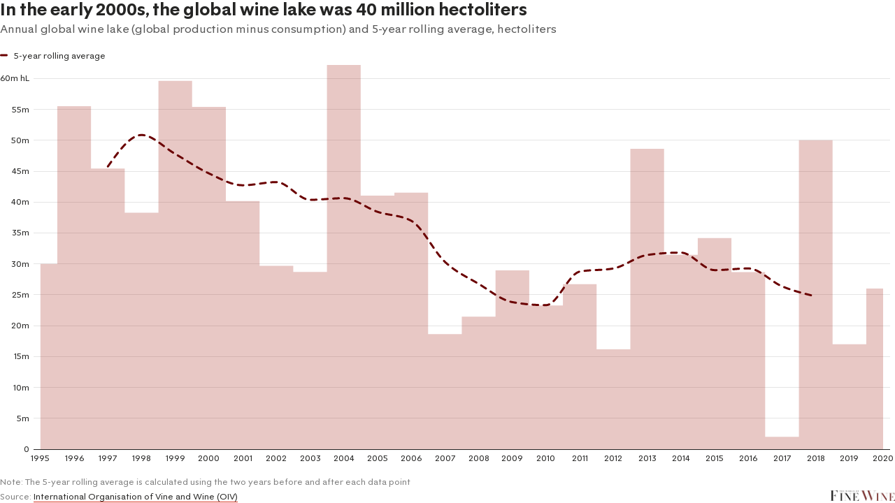

--- FILE ---
content_type: text/html
request_url: https://datawrapper.dwcdn.net/JHzIr/4/
body_size: 6332
content:
<!DOCTYPE html><html lang="en"><head><meta charset="UTF-8"><meta name="robots" content="noindex, nofollow"><meta name="viewport" content="width=device-width, initial-scale=1.0"><link rel="stylesheet" href="../../lib/vis/d3-lines.world-of-fine-wine.48d69649.css">
<link rel="alternate" type="application/json+oembed"
  href="https://api.datawrapper.de/v3/oembed?url=https://datawrapper.dwcdn.net/JHzIr/4/&format=json"
  title="oEmbed" />
</head><body><div class="dw-chart chart vis-height-fit theme-world-of-fine-wine vis-d3-lines" id="__svelte-dw"><div id="header" class="dw-chart-header"><h1 class="block headline-block">
<span class="block-inner">In the early 2000s, the global wine lake was 40 million hectoliters</span>

                </h1><p class="block description-block">
<span class="block-inner">Annual global wine lake (global production minus consumption) and 5-year rolling average, hectoliters</span>

                </p></div>

    





<div id="chart" aria-hidden="false" class="dw-chart-body content-below-chart"></div>



<div class="dw-above-footer"><div class="block notes-block" style="">
<span class="block-inner">Note: The 5-year rolling average is calculated using the two years before and after each data point</span>

                </div></div>

    <div id="footer" class="dw-chart-footer"><div class="footer-left">
                    <span class="footer-block source-block">
                        <span class="block-inner"><span class="source-caption">Source:</span>
    <a class="source" target="_blank" rel="noopener noreferrer" href="https://www.oiv.int/">International Organisation of Vine and Wine (OIV)</a></span>
                        
                    </span>
            </div><div class="footer-center">
            </div><div class="footer-right">
                    <span class="footer-block logo-block">
                        <span class="block-inner"><img height="15" src="https://static.dwcdn.net/custom/themes/world-of-fine-wine/World%20of%20Fine%20Wine.jpg">
</span>
                        
                    </span>
            </div></div>

    

<div class="dw-after-body"></div>

<script type="text/javascript">
    setTimeout(function() {
        var img = document.createElement('img');
        img.setAttribute('width', 1);
        img.setAttribute('alt','');
        img.setAttribute('aria-hidden','true');
        img.setAttribute('height', 1);
        img.style.position = "absolute";
        img.style.top = "0px";
        img.setAttribute('src', '//stats.datawrapper.de/JHzIr/datawrapper.gif?r='+escape(document.referrer || ''));
        document.body.appendChild(img);
    },10);
</script>
</div><script>window.__DW_SVELTE_PROPS__ = JSON.parse("{\"chart\":{\"publicId\":\"JHzIr\",\"language\":\"en-GB\",\"theme\":\"world-of-fine-wine\",\"id\":\"JHzIr\",\"type\":\"d3-lines\",\"title\":\"In the early 2000s, the global wine lake was 40 million hectoliters\",\"lastEditStep\":5,\"publishedAt\":\"2021-10-14T16:25:14.000Z\",\"publicUrl\":\"https://datawrapper.dwcdn.net/JHzIr/3/\",\"publicVersion\":3,\"forkable\":false,\"isFork\":false,\"metadata\":{\"axes\":{\"x\":\"Year\"},\"data\":{\"changes\":[{\"row\":25,\"time\":1634128675061,\"value\":\"\",\"column\":3,\"ignored\":false,\"previous\":\"23750\"},{\"row\":26,\"time\":1634128676268,\"value\":\"\",\"column\":3,\"ignored\":false,\"previous\":\"31000\"},{\"row\":0,\"time\":1634224813007,\"value\":\"5-year rolling average\",\"column\":3,\"ignored\":false,\"previous\":\"surplus 5 year rolling\"},{\"row\":0,\"time\":1634224817750,\"value\":\"Annual Surplus\",\"column\":1,\"ignored\":false,\"previous\":\"Surplus\"}],\"transpose\":false,\"column-format\":{\"Surplus\":{\"type\":\"auto\",\"ignore\":false,\"number-append\":\" hL\",\"number-format\":\"auto\",\"number-divisor\":-3,\"number-prepend\":\"\"},\"Surplus %\":{\"type\":\"auto\",\"ignore\":true,\"number-append\":\"\",\"number-format\":\"auto\",\"number-divisor\":0,\"number-prepend\":\"\"},\"surplus 5 year rolling\":{\"type\":\"auto\",\"ignore\":false,\"number-append\":\" hL\",\"number-format\":\"auto\",\"number-divisor\":-3,\"number-prepend\":\"\"}},\"vertical-header\":true,\"horizontal-header\":true},\"publish\":{\"blocks\":{\"logo\":true,\"embed\":false,\"download-pdf\":false,\"download-svg\":false,\"get-the-data\":false,\"download-image\":false},\"embed-codes\":{\"embed-method-responsive\":\"<iframe title=\\\"In the early 2000s, the global wine lake was 40 million hectoliters\\\" aria-label=\\\"Interactive line chart\\\" id=\\\"datawrapper-chart-JHzIr\\\" src=\\\"https://datawrapper.dwcdn.net/JHzIr/4/\\\" scrolling=\\\"no\\\" frameborder=\\\"0\\\" style=\\\"width: 0; min-width: 100% !important; border: none;\\\" height=\\\"400\\\"></iframe><script type=\\\"text/javascript\\\">!function(){\\\"use strict\\\";window.addEventListener(\\\"message\\\",(function(e){if(void 0!==e.data[\\\"datawrapper-height\\\"]){var t=document.querySelectorAll(\\\"iframe\\\");for(var a in e.data[\\\"datawrapper-height\\\"])for(var r=0;r<t.length;r++){if(t[r].contentWindow===e.source)t[r].style.height=e.data[\\\"datawrapper-height\\\"][a]+\\\"px\\\"}}}))}();\\n<\/script>\",\"embed-method-iframe\":\"<iframe title=\\\"In the early 2000s, the global wine lake was 40 million hectoliters\\\" aria-label=\\\"Interactive line chart\\\" id=\\\"datawrapper-chart-JHzIr\\\" src=\\\"https://datawrapper.dwcdn.net/JHzIr/4/\\\" scrolling=\\\"no\\\" frameborder=\\\"0\\\" style=\\\"border: none;\\\" width=\\\"600\\\" height=\\\"400\\\"></iframe>\"},\"embed-width\":600,\"chart-height\":221,\"embed-height\":400},\"annotate\":{\"notes\":\"Note: The 5-year rolling average is calculated using the two years before and after each data point\"},\"describe\":{\"intro\":\"Annual global wine lake (global production minus consumption) and 5-year rolling average, hectoliters\",\"byline\":\"\",\"source-url\":\"https://www.oiv.int/\",\"source-name\":\"International Organisation of Vine and Wine (OIV)\",\"number-append\":\"\",\"number-format\":\"-\",\"number-divisor\":0,\"number-prepend\":\"\",\"aria-description\":\"\"},\"visualize\":{\"x-pos\":\"zero\",\"header\":{\"style\":{\"bold\":true,\"color\":false,\"italic\":false,\"fontSize\":1,\"background\":false},\"borderTop\":\"none\",\"borderBottom\":\"1px\",\"borderTopColor\":\"#333333\",\"borderBottomColor\":\"#dddddd\"},\"x-grid\":\"off\",\"y-grid\":\"on\",\"scale-y\":\"linear\",\"sharing\":{\"auto\":true,\"enabled\":false},\"labeling\":\"top\",\"base-color\":\"#9b0e0000\",\"line-dashes\":{\"Surplus\":0,\"surplus 5 year rolling\":3},\"line-widths\":{\"Surplus\":4,\"surplus 5 year rolling\":1},\"label-colors\":false,\"label-margin\":0,\"line-symbols\":false,\"custom-colors\":{\"Surplus\":\"#ec968e\",\"surplus 5 year rolling\":\"#6a0000\"},\"interpolation\":\"monotone-x\",\"show-tooltips\":true,\"tick-position\":\"bottom\",\"x-tick-format\":\"YYYY\",\"y-grid-format\":\"0.[0]a\",\"y-grid-labels\":\"auto\",\"chart-type-set\":true,\"custom-range-x\":[\"\",\"\"],\"custom-range-y\":[\"\",\"\"],\"custom-ticks-x\":\"\",\"custom-ticks-y\":\"\",\"connector-lines\":true,\"line-symbols-on\":\"last\",\"text-annotations\":[],\"tooltip-x-format\":\"ll\",\"y-grid-subdivide\":true,\"custom-area-fills\":[{\"to\":\"--zero-baseline--\",\"from\":\"Surplus\",\"color\":\"#9b0e00\",\"opacity\":0.23,\"interpolation\":\"step\"}],\"line-symbols-size\":3.5,\"line-value-labels\":false,\"range-annotations\":[],\"highlighted-series\":[],\"highlighted-values\":[],\"line-symbols-shape\":\"circle\",\"y-grid-label-align\":\"left\",\"line-symbols-opacity\":1,\"tooltip-number-format\":\"0,0.[00]\",\"tooltip-use-custom-formats\":false,\"line-symbols-shape-multiple\":[]},\"json_error\":null},\"externalData\":null,\"createdAt\":\"2021-10-13T12:31:57.000Z\",\"lastModifiedAt\":\"2021-10-14T16:29:02.000Z\",\"forkedFrom\":null,\"organizationId\":\"new-statesman\",\"authorId\":250977,\"folderId\":75415},\"visualization\":{\"id\":\"d3-lines\",\"namespace\":\"chart\",\"title\":\"d3-lines / title\",\"ariaLabel\":\"Interactive line chart\",\"less\":\"/home/ubuntu/code/plugins/d3-lines/less/d3-lines.less\",\"script\":\"/home/ubuntu/code/plugins/d3-lines/static/d3-lines.js\",\"dependencies\":{\"jquery\":false,\"dayjs\":true,\"numeral\":true},\"axes\":{\"x\":{\"accepts\":[\"text\",\"date\",\"number\"]},\"y\":{\"accepts\":[\"number\"],\"multiple\":true}},\"__plugin\":\"d3-lines\",\"libraries\":[],\"githead\":\"\",\"__title\":\"Lines\"},\"theme\":{\"id\":\"world-of-fine-wine\",\"data\":{\"vis\":{\"column-chart\":{\"grid\":{\"vertical\":{\"tickLabels\":{\"hideZero\":true}}}},\"d3-bars-stacked\":{\"grid\":{\"horizontal\":{\"gridLines\":{\"major\":{\"opacity\":0.5},\"aboveChart\":true}}}},\"d3-scatter-plot\":{\"grid\":{\"horizontal\":{\"tickLabels\":{\"units\":\"last\"}}}}},\"style\":{\"body\":{\"padding\":\"0px\",\"background\":\"transparent\"},\"chart\":{\"grid\":{\"general\":{\"baseLine\":{\"aboveChart\":true,\"color\":\"#252524\"},\"tickLines\":{\"aboveChart\":true},\"tickLabels\":{\"units\":\"first\",\"aboveChart\":true,\"color\":\"#252524\"},\"gridLines\":{\"major\":{\"color\":\"#e5e5e5\"}}}},\"axes\":{\"gridlines\":{\"color\":\"#e5e5e5\",\"baselineColor\":\"#252524\"}},\"labels\":{\"axes\":{\"color\":\"#252524\"},\"ticks\":{\"secondary\":{\"color\":\"#252524\"}},\"series\":{\"color\":\"#252524\"},\"values\":{\"color\":\"#252524\"}}},\"header\":{\"title\":{\"margin\":\"0px\"},\"margin\":\"0px 0px 15px 0px\",\"description\":{\"margin\":\"2px 0px 0px 0px\"}}},\"colors\":{\"picker\":{\"controls\":{\"hue\":true,\"lightness\":true,\"saturation\":true,\"hexEditable\":true},\"rowCount\":8},\"neutral\":\"#CCCCCC\",\"palette\":[\"#D82D1D\",\"#357855\",\"#3A2B7F\",\"#245FB7\",\"#9F1976\",\"#D5A72E\",\"#D9701E\",\"#000000\",\"#DC4234\",\"#498566\",\"#4E408C\",\"#3A6FBE\",\"#A93084\",\"#D9AC42\",\"#DD7F34\",\"#191919\",\"#E0574A\",\"#5D9378\",\"#615599\",\"#507FC5\",\"#B24791\",\"#DDB557\",\"#E18D4B\",\"#333333\",\"#E46C61\",\"#72A188\",\"#756BA5\",\"#668FCD\",\"#BC5E9F\",\"#E2BF6C\",\"#E59B61\",\"#4C4C4C\",\"#E78177\",\"#86AE99\",\"#8980B2\",\"#7C9FD4\",\"#C575AD\",\"#E6C881\",\"#E8A978\",\"#666666\",\"#EC968E\",\"#9ABBAA\",\"#9C95BF\",\"#91AFDB\",\"#CF8CBB\",\"#EAD196\",\"#ECB88E\",\"#7F7F7F\",\"#EFABA5\",\"#AEC9BB\",\"#B0ABCC\",\"#A7C0E2\",\"#D9A3C8\",\"#EFDAAB\",\"#F1C6A5\",\"#999999\",\"#F3C0BB\",\"#C2D7CC\",\"#C4BFD9\",\"#BDCFE9\",\"#E2BAD6\",\"#F2E3C0\",\"#F4D4BB\",\"#B2B2B2\",\"#F7D5D3\",\"#D7E4DE\",\"#D8D5E6\",\"#D3DFF1\",\"#ECD1E5\",\"#F7EDD6\",\"#F7E2D2\",\"#CCCCCC\",\"#FBEAE8\",\"#EBF1EE\",\"#EBEAF2\",\"#E9EFF8\",\"#F5E8F1\",\"#FBF6EA\",\"#FBF1E8\",\"#E5E5E5\",\"#7C0C00\",\"#094627\",\"#0D003F\",\"#05367D\",\"#5D004E\",\"#5E4706\",\"#5E2E00\",\"#9B0E00\",\"#115C32\",\"#130052\",\"#07429C\",\"#720060\",\"#7E5C09\",\"#7C3B00\",\"#BA0F00\",\"#1A723C\",\"#180065\",\"#0B4DBB\",\"#890073\",\"#9C7210\",\"#9B4700\",\"#1A723C\",\"#EC968E\"],\"negative\":\"#E31A1C\",\"positive\":\"#85B4D4\",\"gradients\":[[\"#F7D5D3\",\"#EFABA5\",\"#E78177\",\"#E0574A\",\"#D82D1D\",\"#9B0E00\"],[\"#D7E4DE\",\"#AEC9BB\",\"#86AE99\",\"#5D9378\",\"#357855\",\"#115C32\"],[\"#D8D5E6\",\"#B0ABCC\",\"#8980B2\",\"#615599\",\"#3A2B7F\",\"#130052\"],[\"#D3DFF1\",\"#A7C0E2\",\"#7C9FD4\",\"#507FC5\",\"#245FB7\",\"#07429C\"],[\"#ECD1E5\",\"#D9A3C8\",\"#C575AD\",\"#B24791\",\"#9F1976\",\"#720060\"],[\"#F7EDD6\",\"#EFDAAB\",\"#E6C881\",\"#DDB557\",\"#D5A72E\",\"#7E5C09\"],[\"#F7E2D2\",\"#F1C6A5\",\"#E8A978\",\"#E18D4B\",\"#D9701E\",\"#7C3B00\"],[\"#9B0E00\",\"#D82D1D\",\"#E0574A\",\"#E78177\",\"#EFABA5\",\"#f9f9f9\",\"#AEC9BB\",\"#86AE99\",\"#5D9378\",\"#357855\",\"#115C32\"]],\"background\":\"#ffffff\",\"categories\":[[\"#F6D500\",\"#0B91A7\",\"#00CABD\",\"#C2C100\",\"#BA403E\",\"#EF7F36\",\"#2D4F84\",\"#85BDF4\",\"#9EF1BF\",\"#D3F3FD\"],[\"#7fc97f\",\"#beaed4\",\"#fdc086\",\"#ffff99\",\"#386cb0\",\"#f0027f\",\"#bf5b17\",\"#666666\"],[\"#fbb4ae\",\"#b3cde3\",\"#ccebc5\",\"#decbe4\",\"#fed9a6\",\"#ffffcc\",\"#e5d8bd\",\"#fddaec\",\"#f2f2f2\"],[\"#a6cee3\",\"#1f78b4\",\"#b2df8a\",\"#33a02c\",\"#fb9a99\",\"#e31a1c\",\"#fdbf6f\",\"#ff7f00\",\"#cab2d6\",\"#6a3d9a\",\"#ffff99\",\"#b15928\"]],\"groups\":[{\"colors\":[[\"#D82D1D\",\"#357855\",\"#3A2B7F\",\"#245FB7\",\"#9F1976\",\"#D5A72E\",\"#D9701E\",\"#000000\"]]},{\"colors\":[[\"#DC4234\",\"#498566\",\"#4E408C\",\"#3A6FBE\",\"#A93084\",\"#D9AC42\",\"#DD7F34\",\"#191919\"],[\"#E0574A\",\"#5D9378\",\"#615599\",\"#507FC5\",\"#B24791\",\"#DDB557\",\"#E18D4B\",\"#333333\"],[\"#E46C61\",\"#72A188\",\"#756BA5\",\"#668FCD\",\"#BC5E9F\",\"#E2BF6C\",\"#E59B61\",\"#4C4C4C\"],[\"#E78177\",\"#86AE99\",\"#8980B2\",\"#7C9FD4\",\"#C575AD\",\"#E6C881\",\"#E8A978\",\"#666666\"],[\"#EC968E\",\"#9ABBAA\",\"#9C95BF\",\"#91AFDB\",\"#CF8CBB\",\"#EAD196\",\"#ECB88E\",\"#7F7F7F\"],[\"#EFABA5\",\"#AEC9BB\",\"#B0ABCC\",\"#A7C0E2\",\"#D9A3C8\",\"#EFDAAB\",\"#F1C6A5\",\"#999999\"],[\"#F3C0BB\",\"#C2D7CC\",\"#C4BFD9\",\"#BDCFE9\",\"#E2BAD6\",\"#F2E3C0\",\"#F4D4BB\",\"#B2B2B2\"],[\"#F7D5D3\",\"#D7E4DE\",\"#D8D5E6\",\"#D3DFF1\",\"#ECD1E5\",\"#F7EDD6\",\"#F7E2D2\",\"#CCCCCC\"],[\"#FBEAE8\",\"#EBF1EE\",\"#EBEAF2\",\"#E9EFF8\",\"#F5E8F1\",\"#FBF6EA\",\"#FBF1E8\",\"#E5E5E5\"]]},{\"colors\":[[\"#7C0C00\",\"#094627\",\"#0D003F\",\"#05367D\",\"#5D004E\",\"#5E4706\",\"#5E2E00\"],[\"#9B0E00\",\"#115C32\",\"#130052\",\"#07429C\",\"#720060\",\"#7E5C09\",\"#7C3B00\"],[\"#BA0F00\",\"#1A723C\",\"#180065\",\"#0B4DBB\",\"#890073\",\"#9C7210\",\"#9B4700\"]]},{\"name\":\"positive/negative\",\"colors\":[[\"#1A723C\",\"#EC968E\"]]}]},\"options\":{\"blocks\":{\"logo\":{\"data\":{\"height\":15,\"imgSrc\":\"https://static.dwcdn.net/custom/themes/world-of-fine-wine/World%20of%20Fine%20Wine.jpg\"}}}},\"metadata\":{\"publish\":{\"blocks\":{\"logo\":true,\"embed\":false,\"download-pdf\":false,\"download-svg\":false,\"get-the-data\":false,\"download-image\":false}}},\"typography\":{\"chart\":{\"color\":\"#252524\",\"fontSize\":12,\"typeface\":\"RegModn\"},\"links\":{\"color\":\"#252524\",\"cursive\":0,\"fontWeight\":\"normal\",\"underlined\":0},\"notes\":{\"cursive\":false,\"fontSize\":12,\"fontWeight\":\"normal\",\"underlined\":0,\"color\":\"#7f7f7f\"},\"footer\":{\"color\":\"#7f7f7f\",\"cursive\":0,\"fontSize\":12,\"fontWeight\":\"normal\",\"underlined\":0},\"headline\":{\"cursive\":0,\"fontSize\":24,\"fontWeight\":700,\"underlined\":0,\"lineHeight\":28},\"description\":{\"cursive\":0,\"fontSize\":16,\"fontWeight\":\"normal\",\"lineHeight\":24,\"underlined\":0,\"color\":\"#575757\",\"letterSpacing\":-0.2},\"fontFamilies\":{\"RegModn\":[{\"name\":\"Reg_Modn-Regular\",\"style\":\"normal\",\"weight\":400},{\"name\":\"Reg_Modn-Bold\",\"style\":\"normal\",\"weight\":700},{\"name\":\"Reg_Modn-BoldItalic\",\"style\":\"italic\",\"weight\":700},{\"name\":\"Reg_Modn-RegularItalic\",\"style\":\"italic\",\"weight\":400}]}},\"export\":{\"pdf\":{\"fonts\":{\"RegModn Bold\":\"https://static.dwcdn.net/custom/themes/new-statesman-ns/Reg_Modn-Bold/Reg_Modn-Bold.ttf\",\"RegModn Regular\":\"https://static.dwcdn.net/custom/themes/new-statesman-ns/Reg_Modn-Regular/Reg_Modn-Regular.ttf\",\"RegModn Bold Italic\":\"https://static.dwcdn.net/custom/themes/new-statesman-ns/Reg_Modn-BoldItalic/Reg_Modn-BoldItalic.ttf\",\"RegModn Regular Italic\":\"https://static.dwcdn.net/custom/themes/new-statesman-ns/Reg_Modn-RegularItalic/Reg_Modn-RegularItalic.ttf\"},\"defaultFont\":\"RegModn Regular\"}}},\"fonts\":{\"logo.svg\":{\"url\":\"https://static.dwcdn.net/custom/themes/new-statesman-ns/logo.svg\",\"type\":\"file\"},\"Reg_Modn-Bold\":{\"type\":\"font\",\"files\":{\"eot\":\"//static.dwcdn.net/custom/themes/new-statesman-ns/Reg_Modn-Bold/Reg_Modn-Bold.eot\",\"svg\":\"//static.dwcdn.net/custom/themes/new-statesman-ns/Reg_Modn-Bold/Reg_Modn-Bold.svg\",\"ttf\":\"//static.dwcdn.net/custom/themes/new-statesman-ns/Reg_Modn-Bold/Reg_Modn-Bold.ttf\",\"woff\":\"//static.dwcdn.net/custom/themes/new-statesman-ns/Reg_Modn-Bold/Reg_Modn-Bold.woff\",\"woff2\":\"//static.dwcdn.net/custom/themes/new-statesman-ns/Reg_Modn-Bold/Reg_Modn-Bold.woff2\"},\"method\":\"file\"},\"Reg_Modn-Regular\":{\"type\":\"font\",\"files\":{\"eot\":\"//static.dwcdn.net/custom/themes/new-statesman-ns/Reg_Modn-Regular/Reg_Modn-Regular.eot\",\"svg\":\"//static.dwcdn.net/custom/themes/new-statesman-ns/Reg_Modn-Regular/Reg_Modn-Regular.svg\",\"ttf\":\"//static.dwcdn.net/custom/themes/new-statesman-ns/Reg_Modn-Regular/Reg_Modn-Regular.ttf\",\"woff\":\"//static.dwcdn.net/custom/themes/new-statesman-ns/Reg_Modn-Regular/Reg_Modn-Regular.woff\",\"woff2\":\"//static.dwcdn.net/custom/themes/new-statesman-ns/Reg_Modn-Regular/Reg_Modn-Regular.woff2\"},\"method\":\"file\"},\"Reg_Modn-BoldItalic\":{\"type\":\"font\",\"files\":{\"eot\":\"//static.dwcdn.net/custom/themes/new-statesman-ns/Reg_Modn-BoldItalic/Reg_Modn-BoldItalic.eot\",\"svg\":\"//static.dwcdn.net/custom/themes/new-statesman-ns/Reg_Modn-BoldItalic/Reg_Modn-BoldItalic.svg\",\"ttf\":\"//static.dwcdn.net/custom/themes/new-statesman-ns/Reg_Modn-BoldItalic/Reg_Modn-BoldItalic.ttf\",\"woff\":\"//static.dwcdn.net/custom/themes/new-statesman-ns/Reg_Modn-BoldItalic/Reg_Modn-BoldItalic.woff\",\"woff2\":\"//static.dwcdn.net/custom/themes/new-statesman-ns/Reg_Modn-BoldItalic/Reg_Modn-BoldItalic.woff2\"},\"method\":\"file\"},\"Reg_Modn-RegularItalic\":{\"type\":\"font\",\"files\":{\"eot\":\"//static.dwcdn.net/custom/themes/new-statesman-ns/Reg_Modn-RegularItalic/Reg_Modn-RegularItalic.eot\",\"svg\":\"//static.dwcdn.net/custom/themes/new-statesman-ns/Reg_Modn-RegularItalic/Reg_Modn-RegularItalic.svg\",\"ttf\":\"//static.dwcdn.net/custom/themes/new-statesman-ns/Reg_Modn-RegularItalic/Reg_Modn-RegularItalic.ttf\",\"woff\":\"//static.dwcdn.net/custom/themes/new-statesman-ns/Reg_Modn-RegularItalic/Reg_Modn-RegularItalic.woff\",\"woff2\":\"//static.dwcdn.net/custom/themes/new-statesman-ns/Reg_Modn-RegularItalic/Reg_Modn-RegularItalic.woff2\"},\"method\":\"file\"},\"World of Fine Wine.jpg\":{\"url\":\"https://static.dwcdn.net/custom/themes/world-of-fine-wine/World of Fine Wine.jpg\",\"type\":\"file\"}}},\"chartAfterBodyHTML\":\"<script type=\\\"text/javascript\\\">\\n    setTimeout(function() {\\n        var img = document.createElement('img');\\n        img.setAttribute('width', 1);\\n        img.setAttribute('alt','');\\n        img.setAttribute('aria-hidden','true');\\n        img.setAttribute('height', 1);\\n        img.style.position = \\\"absolute\\\";\\n        img.style.top = \\\"0px\\\";\\n        img.setAttribute('src', '//stats.datawrapper.de/JHzIr/datawrapper.gif?r='+escape(document.referrer || ''));\\n        document.body.appendChild(img);\\n    },10);\\n<\/script>\\n\",\"chartAfterHeadHTML\":\"<link rel=\\\"alternate\\\" type=\\\"application/json+oembed\\\"\\n  href=\\\"https://api.datawrapper.de/v3/oembed?url=https://datawrapper.dwcdn.net/JHzIr/4/&format=json\\\"\\n  title=\\\"oEmbed\\\" />\\n\",\"translations\":{\"Chart:\":\"Chart:\",\"Map:\":\"Map:\",\"Table:\":\"Table:\",\"footer / based-on\":\"Based on\",\"Get the data\":\"Get the data\",\"Embed\":\"Embed\",\"Download Image\":\"Download image\",\"Source\":\"Source\",\"Created with\":\"Created with\",\"Download SVG\":\"Download SVG\",\"Download PDF\":\"Download PDF\",\"edit-in-datawrapper\":\"Create a copy\",\"xy-grid / axis-x-number\":\"Horizontal axis, ranging from %from% to %to%.\",\"xy-grid / axis-x-text\":\"Horizontal category axis, ranging from %from% to %to%.\",\"xy-grid / axis-y-number\":\"Vertical axis, ranging from %from% to %to%.\",\"xy-grid / axis-y-text\":\"Vertical category axis, ranging from %from% to %to%.\",\"xy-grid / axis-log\":\"Axis uses logarithmic scale.\",\"xy-grid / axis-y-date\":\"Vertical date axis, ranging from %from% to %to%.\",\"xy-grid / axis-x-date\":\"Horizontal date axis, ranging from %from% to %to%.\",\"area-chart / single\":\"Area chart with one area\",\"area-chart / multiple\":\"Area chart with %count% areas\",\"stacked-area-chart / multiple\":\"Stacked area chart with %count% areas\",\"stacked-area-chart / single\":\"Stacked area chart with one area\",\"line-chart / multiple\":\"Line chart with %count% lines\",\"line-chart / single\":\"Line chart with a single line\",\"annotations / single\":\"The chart has one annotation.\",\"annotations / multiple\":\"The chart has %count% annotations.\",\"line-values\":\"Line showing %count% values for \\\"%name%\\\".\",\"area-values\":\"Area showing %count% values for \\\"%name%\\\".\",\"xy-grid / axis-x-log\":\"Horizontal axis, ranging from %from% to %to%.\",\"xy-grid / axis-y-log\":\"Vertical axis, ranging from %from% to %to%.\",\"footer / map data\":\"Map data\",\"other\":\"Other\",\"total\":\"Total\",\"scatterplot\":\"Scatterplot with %count% symbols\",\"axis-labels\":\"The horizontal axis is labeled as \\\"%xlabel%\\\", the vertical axis is labeled as \\\"%ylabel%\\\".\",\"labels-more-than-7\":\"Some symbols are labelled, including %labels%, and %others% others.\",\"labels-less-than-7\":\"%count% symbols are labelled: %labels%, and \\\"%last%\\\".\",\"expanded-view-note\":\"This is the extended area for the inset map on mobile. You can disable this feature.\",\"show-more\":\"Show $0 more\",\"show-less\":\"Show less\",\"pagination\":\"Page $0 of $1\",\"search-placeholder\":\"Search in table\",\"no-results-found\":\"No matching records found\"},\"assets\":{\"dataset.csv\":{\"url\":\"dataset.csv\"}},\"externalDataUrl\":\"static.dwcdn.net/data\",\"blocks\":[],\"isIframe\":true,\"isPreview\":false,\"locales\":{\"dayjs\":{\"base\":\"(function() {\\n    return {\\n        name: 'en-gb',\\n        weekdays: 'Sunday_Monday_Tuesday_Wednesday_Thursday_Friday_Saturday'.split('_'),\\n        weekdaysShort: 'Sun_Mon_Tue_Wed_Thu_Fri_Sat'.split('_'),\\n        weekdaysMin: 'Su_Mo_Tu_We_Th_Fr_Sa'.split('_'),\\n        months: 'January_February_March_April_May_June_July_August_September_October_November_December'.split('_'),\\n        monthsShort: 'Jan_Feb_Mar_Apr_May_Jun_Jul_Aug_Sep_Oct_Nov_Dec'.split('_'),\\n        weekStart: 1,\\n        yearStart: 4,\\n        relativeTime: {\\n            future: 'in %s',\\n            past: '%s ago',\\n            s: 'a few seconds',\\n            m: 'a minute',\\n            mm: '%d minutes',\\n            h: 'an hour',\\n            hh: '%d hours',\\n            d: 'a day',\\n            dd: '%d days',\\n            M: 'a month',\\n            MM: '%d months',\\n            y: 'a year',\\n            yy: '%d years'\\n        },\\n        formats: {\\n            LT: 'HH:mm',\\n            LTS: 'HH:mm:ss',\\n            L: 'DD/MM/YYYY',\\n            LL: 'D MMMM YYYY',\\n            LLL: 'D MMMM YYYY HH:mm',\\n            LLLL: 'dddd, D MMMM YYYY HH:mm'\\n        },\\n        ordinal: function(n) {\\n            var s = ['th', 'st', 'nd', 'rd'];\\n            var v = n % 100;\\n            return '[' + n + (s[(v - 20) % 10] || s[v] || s[0]) + ']';\\n        }\\n    };\\n})();\\n\",\"custom\":{}},\"numeral\":{\"base\":\"(function() {\\n    // numeral.js locale configuration\\n    // locale : english united kingdom (uk)\\n    // author : Dan Ristic : https://github.com/dristic\\n\\n    return {\\n        delimiters: {\\n            thousands: ',',\\n            decimal: '.'\\n        },\\n        abbreviations: {\\n            thousand: 'k',\\n            million: 'm',\\n            billion: 'bn',\\n            trillion: 't'\\n        },\\n        ordinal: function(number) {\\n            var b = number % 10;\\n            return ~~((number % 100) / 10) === 1 ? 'th' : b === 1 ? 'st' : b === 2 ? 'nd' : b === 3 ? 'rd' : 'th';\\n        },\\n        currency: {\\n            symbol: '\u00A3'\\n        }\\n    };\\n})();\\n\",\"custom\":{}}},\"polyfillUri\":\"../../lib/vendor\"}");
window.__DW_SVELTE_PROPS__.isStylePlain = /[?&]plain=1/.test(window.location.search);
window.__DW_SVELTE_PROPS__.isStyleStatic = /[?&]static=1/.test(window.location.search);
</script><script src="../../lib/load-polyfills.0d937b19.js"></script><script src="../../lib/vendor/dw-2.0.min.7fbd1109.js"></script><script src="../../lib/vis/d3-lines.42720a78.js"></script><script>window.parent.postMessage('datawrapper:vis:reload', '*');
</script><script src="../../lib/main.9e701201.js"></script></body></html>

--- FILE ---
content_type: text/css
request_url: https://datawrapper.dwcdn.net/lib/vis/d3-lines.world-of-fine-wine.48d69649.css
body_size: 4097
content:
@font-face{font-display:auto;font-family:RegModn;font-style:normal;font-weight:400;src:url(https://static.dwcdn.net/custom/themes/new-statesman-ns/Reg_Modn-Regular/Reg_Modn-Regular.woff) format("woff"),url(https://static.dwcdn.net/custom/themes/new-statesman-ns/Reg_Modn-Regular/Reg_Modn-Regular.ttf) format("truetype"),url(https://static.dwcdn.net/custom/themes/new-statesman-ns/Reg_Modn-Regular/Reg_Modn-Regular.svg#RegModn) format("svg")}@font-face{font-display:auto;font-family:RegModn;font-style:normal;font-weight:700;src:url(https://static.dwcdn.net/custom/themes/new-statesman-ns/Reg_Modn-Bold/Reg_Modn-Bold.woff) format("woff"),url(https://static.dwcdn.net/custom/themes/new-statesman-ns/Reg_Modn-Bold/Reg_Modn-Bold.ttf) format("truetype"),url(https://static.dwcdn.net/custom/themes/new-statesman-ns/Reg_Modn-Bold/Reg_Modn-Bold.svg#RegModn) format("svg")}@font-face{font-display:auto;font-family:RegModn;font-style:italic;font-weight:700;src:url(https://static.dwcdn.net/custom/themes/new-statesman-ns/Reg_Modn-BoldItalic/Reg_Modn-BoldItalic.woff) format("woff"),url(https://static.dwcdn.net/custom/themes/new-statesman-ns/Reg_Modn-BoldItalic/Reg_Modn-BoldItalic.ttf) format("truetype"),url(https://static.dwcdn.net/custom/themes/new-statesman-ns/Reg_Modn-BoldItalic/Reg_Modn-BoldItalic.svg#RegModn) format("svg")}@font-face{font-display:auto;font-family:RegModn;font-style:italic;font-weight:400;src:url(https://static.dwcdn.net/custom/themes/new-statesman-ns/Reg_Modn-RegularItalic/Reg_Modn-RegularItalic.woff) format("woff"),url(https://static.dwcdn.net/custom/themes/new-statesman-ns/Reg_Modn-RegularItalic/Reg_Modn-RegularItalic.ttf) format("truetype"),url(https://static.dwcdn.net/custom/themes/new-statesman-ns/Reg_Modn-RegularItalic/Reg_Modn-RegularItalic.svg#RegModn) format("svg")}
body{background:transparent;margin:0;padding:0}body.vis-height-fit{overflow:hidden}.chart{color:#252524;font-family:RegModn;font-size:12px;height:100%;margin:0;padding:0}.chart.vis-height-fit{overflow:hidden}.chart a{color:#252524;text-decoration:none}.chart .dw-chart-header{margin:0 0 15px;min-height:1px;overflow:auto;position:relative}.chart .dw-chart-header .header-right{position:absolute;right:10px;z-index:20}.chart .dw-chart-header .headline-block{margin:0}.chart .dw-chart-header h1{font-size:24px;font-style:normal;font-weight:700;line-height:28px;margin:0;text-decoration:none}.chart .dw-chart-header p{color:#575757;font-size:16px;font-style:normal;font-weight:400;letter-spacing:-.2px;line-height:24px;margin:0;text-decoration:none}.chart .dw-chart-header .description-block{margin:2px 0 0}.chart .dw-chart-body.dark-bg .label span{fill:#f1f1f1;fill:#252524;color:#f1f1f1;color:#252524}.chart .dw-chart-body .major-grid-line line,.chart .dw-chart-body line.gridline,.chart .dw-chart-body line.y-gridline,.chart .dw-chart-body line.y-tick,.chart .dw-chart-body path.y-gridline{stroke:#e5e5e5}.chart .dw-chart-body .bc-grid-line{border-left-color:#e5e5e5}.chart .dw-chart-body .y-gridline{border-top-color:#e5e5e5}.chart .dw-chart-body .vis-frame line.axis,.chart .dw-chart-body line.theme-tick.y-tick,.chart .dw-chart-body line.x-axis,.chart .dw-chart-body line.x-tick,.chart .dw-chart-body line.y-axis,.chart .dw-chart-body path.grid.x-axis{stroke:#252524}.chart .dw-chart-body .bc-grid-baseline{border-left-color:#252524}.chart .dw-chart-body .bc-grid-line{border-left-style:solid}.chart .dw-chart-body.content-below-chart{margin:0 0 20px}.chart .sr-only{height:1px;left:-9999px;position:absolute}.chart .label,.chart .labels text{font-size:12px}.chart .label span,.chart .label tspan{fill:#333;fill:#252524;color:#333;color:#252524}.chart .label.value,.chart .label.value span{color:#252524}.chart .label span{text-shadow:0 0 2px #fff}.chart .label.inverted span{color:#fff;text-shadow:0 0 2px #000}.chart .label.inside:not(.inverted) span{color:#333;text-shadow:0 0 2px #fff}.chart .label.outline span{text-shadow:0 1px 0 #fff,1px 0 0 #fff,0 -1px 0 #fff,-1px 0 0 #fff,1px 1px 0 #fff,1px -1px 0 #fff,-1px -1px 0 #fff,-1px 1px 0 #fff,0 2px 1px #fff,2px 0 1px #fff,0 -2px 1px #fff,-2px 0 1px #fff,-1px 2px 0 #fff,2px -1px 0 #fff,-1px -2px 0 #fff,-2px -1px 0 #fff,1px 2px 0 #fff,2px 1px 0 #fff,1px -2px 0 #fff,-2px 1px 0 #fff}.chart .label.axis-label span{text-shadow:-1px -1px 2px #fff,-1px 0 2px #fff,-1px 1px 2px #fff,0 -1px 2px #fff,0 1px 2px #fff,1px -1px 2px #fff,1px 0 2px #fff,1px 1px 2px #fff}.chart .label sup{text-shadow:none}.chart .label.highlighted{font-weight:700}.chart .label.highlighted,.chart .label .label.axis{font-size:12px;z-index:100}.chart .label.hover{font-weight:700}.chart .label.smaller span{font-size:80%}.chart .dw-above-footer{margin:0 0 5px}.chart .dw-above-footer,.chart .notes-block{font-style:normal;position:relative;text-decoration:none}.chart .notes-block{color:#7f7f7f;font-size:12px;font-weight:400}.chart .dw-below-footer{font-style:normal;position:relative;text-decoration:none}.chart #footer,.chart .dw-chart-footer{align-items:center;color:#7f7f7f;display:flex;font-size:12px;font-style:normal;font-weight:400;justify-content:space-between;text-decoration:none}.chart #footer>div>.footer-block,.chart .dw-chart-footer>div>.footer-block{display:inline}.chart #footer>div>.footer-block.hidden,.chart .dw-chart-footer>div>.footer-block.hidden{display:none}.chart #footer>div>.footer-block a[href=""],.chart .dw-chart-footer>div>.footer-block a[href=""]{border-bottom:0;color:#7f7f7f;padding:0;pointer-events:none;text-decoration:none}.chart #footer .footer-right,.chart .dw-chart-footer .footer-right{text-align:right}.chart #footer .separator,.chart .dw-chart-footer .separator{display:inline-block;font-style:normal}.chart #footer .separator:before,.chart .dw-chart-footer .separator:before{content:"•";display:inline-block}.chart #footer>div>.footer-block:first-child:before,.chart #footer>div>.source-block:first-child:before,.chart #footer>div>a:first-child:before,.chart .dw-chart-footer>div>.footer-block:first-child:before,.chart .dw-chart-footer>div>.source-block:first-child:before,.chart .dw-chart-footer>div>a:first-child:before{content:"";display:none}.chart .dw-chart-footer a,.chart .notes-block a{color:#252524;font-style:normal;font-weight:400;-webkit-text-decoration:nonee;text-decoration:nonee}.chart .dw-chart-footer a,.chart .notes-block a{font-style:normal}.chart a img{border:0}.chart .hide{display:none}.chart .secondary.tick,.chart .secondary.tick span,.chart .secondary.tick text,.chart text.secondary.tick{fill:#252524;color:#252524}.chart .dw-tooltip{color:#333}.chart .tooltip{padding-bottom:0;z-index:200}.chart .tooltip .content{background-color:#fff;border:1px solid #888;box-shadow:2px 2px 2px rgba(0,0,0,.2);padding:5px 8px}.chart .tooltip label{font-weight:700}.chart .tooltip label:after{content:": "}.chart .logo{bottom:0;position:absolute;right:0}.chart .logo .big{display:none}.chart svg .axis,.chart svg .grid,.chart svg .tick,.chart svg rect{shape-rendering:crispEdges}.chart .filter-links{border-bottom:1px solid #ccc;font-size:12px;height:30px;overflow-x:hidden;overflow-y:hidden}.chart .filter-links a{color:#666;height:28px;line-height:28px;padding:10px;text-decoration:none}.chart .filter-links a:hover{color:#222}.chart .filter-links a.active{border-bottom:3px solid #555;box-shadow:none;color:#000;cursor:default;font-weight:700;padding:10px 10px 6px;text-decoration:none}.chart .filter-select{background-color:#fff;border:1px solid #ccc;border-radius:4px 4px 4px 4px;font-size:12px;padding:4px 6px;vertical-align:middle}.chart.plain #footer{height:10px}.chart .hidden,.chart.js .noscript{display:none}.chart .label.annotation span{background:transparent}.chart .legend-item.hover .label{font-weight:700}.clearfix:after{clear:both;content:".";display:block;height:0;line-height:0;visibility:hidden}.clearfix{display:inline-block}html[xmlns] .clearfix{display:block}* html .clearfix{height:1%}.point{background:#fff;border:1px solid #ccc;border-radius:20px;cursor:pointer;display:inline-block;height:20px;position:absolute;top:20px;width:20px;z-index:100}.point:hover{background:#ebebeb}.point.active{background:#ccc;border-color:#888;border-radius:20px;height:20px;top:20px;width:20px}.line,.point-label{position:absolute}.line{background:#ccc;height:1px;left:0;top:30px;z-index:1}.vis-donut-chart path,.vis-election-donut-chart path,.vis-pie-chart path{stroke-width:.5px}.static .chart a{color:#252524}.static .chart .dw-chart-header p a{color:#575757}.static .chart .dw-chart-footer a,.static .chart .notes-block a{color:#252524;color:#7f7f7f}.dw-after-body{position:absolute}.annotations-inner.svelte-1r6aetx{height:100%;pointer-events:none;width:100%}.annotations-inner.editing.svelte-1r6aetx{pointer-events:auto}.annotations-inner.create-mode.svelte-1r6aetx{cursor:crosshair;pointer-events:auto;-webkit-user-select:none;-moz-user-select:none;-ms-user-select:none;user-select:none}.annotations-inner.create-mode.svelte-1r6aetx .text-annotation,.annotations-inner.create-mode.svelte-1r6aetx .text-annotation .resizer{pointer-events:none}.range-annotations.svelte-1r6aetx{height:100%;overflow:hidden;position:absolute;width:100%}.create-rect.text.svelte-1r6aetx{background:rgba(255,0,221,.1);outline:1px solid rgba(255,0,221,.95);position:absolute}.create-rect.range.svelte-1r6aetx{background:rgba(0,0,0,.1);position:absolute}.annotation-keys{margin-top:10px;width:100%}.annotation-keys.hide{display:none}.annotation-keys .key{align-items:baseline;display:flex;margin-bottom:5px}.annotation-keys .num{align-items:center;border:1px solid #222;border-radius:50%;display:flex;flex:0 0 auto;font-size:12px;height:20px;justify-content:center;margin-right:5px;width:20px}.annotation-keys .num.dw-bold{font-weight:700}.create-mode .range-annotation{pointer-events:none!important}.range-annotation.svelte-11oj9tu.svelte-11oj9tu{left:0;pointer-events:none;position:absolute;top:0}.range-annotation.edit-mode.svelte-11oj9tu.svelte-11oj9tu{align-items:center;display:flex;justify-content:center;pointer-events:auto;z-index:1}.range-annotation.edit-mode.svelte-11oj9tu:hover .dot.svelte-11oj9tu{opacity:1!important}.range-annotation.edit-mode.selected.svelte-11oj9tu.svelte-11oj9tu{z-index:2}.range-annotation.edit-mode.selected.svelte-11oj9tu .dot.svelte-11oj9tu{opacity:1}.range-annotation.edit-mode.selected.range.svelte-11oj9tu.svelte-11oj9tu{outline:1px solid rgba(255,0,221,.95);z-index:2}.range-annotation.edit-mode.selected.line.svelte-11oj9tu.svelte-11oj9tu{border-color:rgba(255,0,221,.95)!important}.range-annotation.edit-mode.range.svelte-11oj9tu.svelte-11oj9tu{background:transparent!important;z-index:1}.range-annotation.edit-mode.range.svelte-11oj9tu .dot-drag.svelte-11oj9tu{align-items:center;cursor:-webkit-grab;cursor:grab;display:flex;height:20px;justify-content:center;width:20px}.range-annotation.edit-mode.range.svelte-11oj9tu .dot-drag .dot.svelte-11oj9tu{background:rgba(255,0,221,.95);height:5px;opacity:0;transition:opacity .2s;width:5px}.range-annotation.x.svelte-11oj9tu.svelte-11oj9tu{height:100%}.range-annotation.y.svelte-11oj9tu.svelte-11oj9tu{width:100%}.range-annotation.range.svelte-11oj9tu.svelte-11oj9tu{z-index:-1}.range-annotation.line.svelte-11oj9tu.svelte-11oj9tu{background:transparent;border-width:0;z-index:1}.range-annotation.line.x.svelte-11oj9tu.svelte-11oj9tu{height:100%;width:0}.range-annotation.line.y.svelte-11oj9tu.svelte-11oj9tu{height:0;width:100%}.create-mode .range-annotation{pointer-events:none}.resizers.svelte-15xph4v.svelte-15xph4v{height:100%;left:0;pointer-events:none;position:absolute;top:0;width:100%}.resizer.svelte-15xph4v.svelte-15xph4v{align-items:center;display:flex;justify-content:center;pointer-events:auto;position:absolute}.resizer.x.svelte-15xph4v.svelte-15xph4v{cursor:ew-resize;height:100%;top:0;width:5px}.resizer.y.svelte-15xph4v.svelte-15xph4v{cursor:ns-resize;height:5px;left:0;width:100%}.resizer.drag.svelte-15xph4v.svelte-15xph4v{cursor:-webkit-grab;cursor:grab}.resizer.drag.svelte-15xph4v.svelte-15xph4v:active{cursor:-webkit-grabbing;cursor:grabbing}.resizer.l.svelte-15xph4v.svelte-15xph4v{left:-3px}.resizer.r.svelte-15xph4v.svelte-15xph4v{right:-3px}.resizer.t.svelte-15xph4v.svelte-15xph4v{top:-3px}.resizer.b.svelte-15xph4v.svelte-15xph4v{bottom:-3px}.resizer-inner.svelte-15xph4v.svelte-15xph4v{background:rgba(255,0,221,.35);border-radius:2px;opacity:0;position:absolute;transition:opacity .2s}.resizer.x.svelte-15xph4v .resizer-inner.svelte-15xph4v{height:50%;max-height:40px;min-height:10px;width:5px}.resizer.y.svelte-15xph4v .resizer-inner.svelte-15xph4v{height:5px;max-width:40px;min-width:10px;width:50%}.range-annotation:hover .resizer-inner.svelte-15xph4v.svelte-15xph4v,.text:hover .resizer-inner.svelte-15xph4v.svelte-15xph4v{opacity:1}.text-annotation.svelte-1rfbhf2.svelte-1rfbhf2{pointer-events:auto;position:relative;z-index:2}.shadow-text.svelte-1rfbhf2.svelte-1rfbhf2,.text.svelte-1rfbhf2.svelte-1rfbhf2{line-height:1.2;outline-color:transparent;position:absolute;white-space:pre-line}.shadow-text.svelte-1rfbhf2.svelte-1rfbhf2{pointer-events:none}.shadow-text.svelte-1rfbhf2.svelte-1rfbhf2,.text-annotation .shadow-text *{color:transparent!important}.dw-bold.svelte-1rfbhf2.svelte-1rfbhf2{font-weight:700}.italic.svelte-1rfbhf2.svelte-1rfbhf2{font-style:italic}.underline.svelte-1rfbhf2.svelte-1rfbhf2{text-decoration:underline}.num.svelte-1rfbhf2.svelte-1rfbhf2{align-items:center;border:1px solid #222;border-radius:50%;color:#222;display:flex;font-size:12px;height:20px;justify-content:center;width:20px}.connector-line.svelte-1rfbhf2.svelte-1rfbhf2{position:absolute}svg.svelte-1rfbhf2.svelte-1rfbhf2{overflow:visible;position:absolute}.offset-point.svelte-1rfbhf2.svelte-1rfbhf2,.reference-point.svelte-1rfbhf2.svelte-1rfbhf2{background:rgba(255,0,221,.95);height:5px;position:absolute;width:5px;z-index:1}.reference-point.hollow.svelte-1rfbhf2.svelte-1rfbhf2{background:rgba(255,0,221,.1);border:1px solid rgba(255,0,221,.95);border-radius:50%;left:-1px;top:-1px;z-index:auto}.reference-point.svelte-1rfbhf2.svelte-1rfbhf2:before{content:"";cursor:-webkit-grab;cursor:grab;height:calc(100% + 9px);left:-5px;position:absolute;top:-5px;width:calc(100% + 9px)}.edit-mode.svelte-1rfbhf2:not(.key) .text.svelte-1rfbhf2{cursor:-webkit-grab;cursor:grab}.edit-mode.svelte-1rfbhf2:not(.key) .text .text-inner.svelte-1rfbhf2:after{outline:1px none rgba(255,0,221,0);transition:outline-color .2s,outline-style .2s}.edit-mode.svelte-1rfbhf2:not(.key):not(.selected) .text:hover .text-inner.svelte-1rfbhf2:after{outline:1px dotted rgba(255,0,221,.95)}.edit-mode.svelte-1rfbhf2:not(.key) .text.svelte-1rfbhf2:before{content:"";cursor:-webkit-grab;cursor:grab;height:calc(100% + 20px);left:-10px;position:absolute;top:-10px;width:calc(100% + 20px);z-index:-1}.edit-mode.selected.svelte-1rfbhf2 .text.svelte-1rfbhf2{outline-style:solid}.edit-mode.svelte-1rfbhf2 .text-background.svelte-1rfbhf2{position:relative}.edit-mode.selected.svelte-1rfbhf2:not(.editable) .text-inner.svelte-1rfbhf2:after{background:rgba(255,0,221,.1)}.edit-mode.selected.editable.svelte-1rfbhf2:hover .text-inner.svelte-1rfbhf2:after,.edit-mode.svelte-1rfbhf2:not(.selected):hover .text-inner.svelte-1rfbhf2:after{background:rgba(255,0,221,.05)}.edit-mode.selected.svelte-1rfbhf2 .text .text-inner.svelte-1rfbhf2:after,.edit-mode.svelte-1rfbhf2 .text:hover .text-inner.svelte-1rfbhf2:after{outline:1px solid rgba(255,0,221,.95)}.edit-mode.editable.svelte-1rfbhf2:hover .text-inner.svelte-1rfbhf2:hover:after{background:transparent!important}.edit-mode.svelte-1rfbhf2 .text-inner.svelte-1rfbhf2:after{content:"";height:100%;left:0;pointer-events:none;position:absolute;top:0;width:100%}.edit-mode.selected.editable.svelte-1rfbhf2 .text.svelte-1rfbhf2{background:transparent}.edit-mode.selected.editable.svelte-1rfbhf2 .text-inner.svelte-1rfbhf2{background:hsla(0,0%,100%,.9);cursor:text}.edit-mode.not-editable.svelte-1rfbhf2.svelte-1rfbhf2:not(.key){cursor:-webkit-grab;cursor:grab;-webkit-user-select:none;-moz-user-select:none;-ms-user-select:none;user-select:none}.edit-mode.svelte-1rfbhf2 .text-inner.svelte-1rfbhf2{outline:0}.edit-mode.dragging.selected.svelte-1rfbhf2 .text-inner.svelte-1rfbhf2,.edit-mode.dragging.svelte-1rfbhf2 .text.svelte-1rfbhf2:before,.edit-mode.dragging.svelte-1rfbhf2.svelte-1rfbhf2{cursor:-webkit-grabbing;cursor:grabbing}.edit-mode.svelte-1rfbhf2 .helper.svelte-1rfbhf2{position:absolute}.edit-mode.svelte-1rfbhf2 .helper-line.svelte-1rfbhf2{stroke:rgba(255,0,221,.95);stroke-dasharray:2px,2px;fill:none}.edit-mode.svelte-1rfbhf2 .num.text.svelte-1rfbhf2{outline:0}.edit-mode.selected.svelte-1rfbhf2 .num .text-inner.svelte-1rfbhf2{background:transparent}.callout-line path{stroke:#222;fill:none}.callout-line path.crisp{shape-rendering:crispEdges}.callout-line circle{stroke:#222;fill:none}.callout-line-arrow-head{fill:#222}.callout-line-arrow-head.callout-line-arrow-head-stroke{stroke:#222;fill:none}.chart.vis-d3-lines div.d3l-main{position:absolute}.chart.vis-d3-lines .d3l-line-label{position:absolute;width:100px}.chart.vis-d3-lines .d3l-hidden{display:none!important}.chart.vis-d3-lines .d3l-color-key{position:absolute}.chart.vis-d3-lines .d3l-color-key .d3l-item{align-items:center;display:inline-flex;margin-right:8px}.chart.vis-d3-lines .d3l-color-key .d3l-item .label br{clear:none;content:" ";display:inline}.chart.vis-d3-lines .d3l-color-key .d3l-item .label br:after{content:" "}.chart.vis-d3-lines .d3l-color-key .d3l-item .d3l-key{display:inline-block;margin-right:4px;vertical-align:middle}.chart.vis-d3-lines g.tooltip{display:none;pointer-events:none}.chart.vis-d3-lines g.tooltip.show{display:block}.chart.vis-d3-lines g.tooltip text{text-anchor:start;font-size:90%}.chart.vis-d3-lines g.tooltip text.bg{stroke:#fff;fill:#fff;stroke-width:5px;stroke-linejoin:round;stroke-linecap:round}.chart.vis-d3-lines g.tooltip text tspan:first-child{font-size:110%;font-weight:700}.chart.vis-d3-lines g.tooltip line{stroke:#000;opacity:.3}.chart.vis-d3-lines g.tooltip circle{stroke:#000;fill:none;opacity:.3}.chart.vis-d3-lines svg.svg-main{display:block}.chart.vis-d3-lines svg rect.bg{fill:#fff;fill-opacity:0}.chart.vis-d3-lines svg rect.frame{fill:none}.chart.vis-d3-lines svg .x.axis line,.chart.vis-d3-lines svg .x.ticks line,.chart.vis-d3-lines svg line.y-axis{shape-rendering:crispEdges}.chart.vis-d3-lines svg .x.axis text,.chart.vis-d3-lines svg .x.ticks text{text-anchor:middle}.chart.vis-d3-lines svg .y-grid line{shape-rendering:crispEdges}.chart.vis-d3-lines svg .y-grid text{text-anchor:end}.chart.vis-d3-lines svg .area-fill{opacity:.2}.chart.vis-d3-lines svg line.cursor{fill:none;stroke:#c00;stroke-dasharray:3px,2px;opacity:.3}.chart.vis-d3-lines svg rect.cursor{fill:#c00;opacity:.2}.chart.vis-d3-lines svg text.cursor-display{fill:#c00;font-family:Arial;font-size:10px;opacity:.5;pointer-events:none}.chart.vis-d3-lines svg .free-texts g.bg.mobile-only,.chart.vis-d3-lines svg .free-texts text.mobile-only,.chart.vis-d3-lines svg .is-mobile .free-texts g.bg.desktop-only,.chart.vis-d3-lines svg .is-mobile .free-texts text.desktop-only{display:none}.chart.vis-d3-lines svg .free-texts text{text-anchor:middle}.chart.vis-d3-lines svg .free-texts text.dw-bold{font-weight:700}.chart.vis-d3-lines svg .free-texts text.dw-italic{font-style:italic}.chart.vis-d3-lines svg .free-texts text.dw-underline{text-decoration:underline}.chart.vis-d3-lines svg .lbl-connect-lines path{stroke:#000;stroke-dasharray:2px,2px;fill:none}.chart.vis-d3-lines .dw-chart-body{padding-bottom:0;position:relative}.chart.vis-d3-lines .dw-chart-body.grid-labels-inside .y-grid text,.chart.vis-d3-lines .dw-chart-body.grid-labels-right .y-grid text{text-anchor:start}.chart.vis-d3-lines .dw-chart-body.grid-labels-right.grid-labels-inside .y-grid text{text-anchor:end}.chart.vis-d3-lines .legend-text span{vertical-align:middle}.chart.vis-d3-lines .legend-key .key-line,.chart.vis-d3-lines .legend-key .key-line.line-style-dash-1,.chart.vis-d3-lines .legend-key .key-line.line-style-dash-2,.chart.vis-d3-lines .legend-key .key-line.line-style-dash-3,.chart.vis-d3-lines svg .lines .line path.line-style-dash-0,.chart.vis-d3-lines svg .lines .line path.line-style-dash-1,.chart.vis-d3-lines svg .lines .line path.line-style-dash-2,.chart.vis-d3-lines svg .lines .line path.line-style-dash-3{stroke-linecap:round}.chart.vis-d3-lines .legend-key .key-line,.chart.vis-d3-lines svg .lines .line path{fill:none;stroke-width:2px;stroke-linejoin:round}.chart.vis-d3-lines .legend-key .key-line.line-style-width-0,.chart.vis-d3-lines svg .lines .line path.line-style-width-0{stroke-width:2px}.chart.vis-d3-lines .legend-key .key-line.line-style-width-1,.chart.vis-d3-lines svg .lines .line path.line-style-width-1{stroke-width:3px}.chart.vis-d3-lines .legend-key .key-line.line-style-width-2,.chart.vis-d3-lines svg .lines .line path.line-style-width-2{stroke-width:4px}.chart.vis-d3-lines .legend-key .key-line.line-style-width-3,.chart.vis-d3-lines svg .lines .line path.line-style-width-3{stroke-width:1px}.chart.vis-d3-lines .legend-key .key-line.line-style-width-4,.chart.vis-d3-lines svg .lines .line path.line-style-width-4{stroke-width:0}.chart.vis-d3-lines .legend-key .key-line.line-style-dash-0,.chart.vis-d3-lines svg .lines .line path.line-style-dash-0{stroke-dasharray:none}.chart.vis-d3-lines .legend-key .key-line.line-style-dash-1,.chart.vis-d3-lines svg .lines .line path.line-style-dash-1{stroke-dasharray:.5px,4px}.chart.vis-d3-lines .legend-key .key-line.line-style-dash-1.line-style-width-1,.chart.vis-d3-lines svg .lines .line path.line-style-dash-1.line-style-width-1{stroke-dasharray:.25px,5px}.chart.vis-d3-lines .legend-key .key-line.line-style-dash-1.line-style-width-2,.chart.vis-d3-lines svg .lines .line path.line-style-dash-1.line-style-width-2{stroke-dasharray:0,6px}.chart.vis-d3-lines .legend-key .key-line.line-style-dash-1.line-style-width-3,.chart.vis-d3-lines svg .lines .line path.line-style-dash-1.line-style-width-3{stroke-dasharray:.5px,2px}.chart.vis-d3-lines .legend-key .key-line.line-style-dash-2,.chart.vis-d3-lines svg .lines .line path.line-style-dash-2{stroke-dasharray:3px,6px}.chart.vis-d3-lines .legend-key .key-line.line-style-dash-2.line-style-width-1,.chart.vis-d3-lines svg .lines .line path.line-style-dash-2.line-style-width-1{stroke-dasharray:4px,8px}.chart.vis-d3-lines .legend-key .key-line.line-style-dash-2.line-style-width-2,.chart.vis-d3-lines svg .lines .line path.line-style-dash-2.line-style-width-2{stroke-dasharray:5px,10px}.chart.vis-d3-lines .legend-key .key-line.line-style-dash-2.line-style-width-3,.chart.vis-d3-lines svg .lines .line path.line-style-dash-2.line-style-width-3{stroke-dasharray:2px,4px}.chart.vis-d3-lines .legend-key .key-line.line-style-dash-3,.chart.vis-d3-lines svg .lines .line path.line-style-dash-3{stroke-dasharray:6px,6px}.chart.vis-d3-lines .legend-key .key-line.line-style-dash-3.line-style-width-1,.chart.vis-d3-lines svg .lines .line path.line-style-dash-3.line-style-width-1{stroke-dasharray:8px,8px}.chart.vis-d3-lines .legend-key .key-line.line-style-dash-3.line-style-width-2,.chart.vis-d3-lines svg .lines .line path.line-style-dash-3.line-style-width-2{stroke-dasharray:10px,10px}.chart.vis-d3-lines .legend-key .key-line.line-style-dash-3.line-style-width-3,.chart.vis-d3-lines svg .lines .line path.line-style-dash-3.line-style-width-3{stroke-dasharray:4px,4px}.chart.vis-d3-lines .annotations{left:0;pointer-events:none;position:absolute;top:0}.chart.vis-d3-lines .editing-annotations svg{pointer-events:none}.no-baseline{fill-rule:evenodd;clip-rule:evenodd;fill:none;stroke:grey;stroke-width:1px;stroke-miterlimit:4px}.free-texts tspan{fill:unset!important}.vis-locator-map .get-the-data-block,.vis-locator-map .separator-before-get-the-data{display:none!important}.dw-above-footer a,.dw-chart-footer a{border-bottom:1px solid #d82d1d}@options _blocks_logo_data_imgSrc: https://static.dwcdn.net/custom/themes/world-of-fine-wine/World%20of%20Fine%20Wine.jpg;